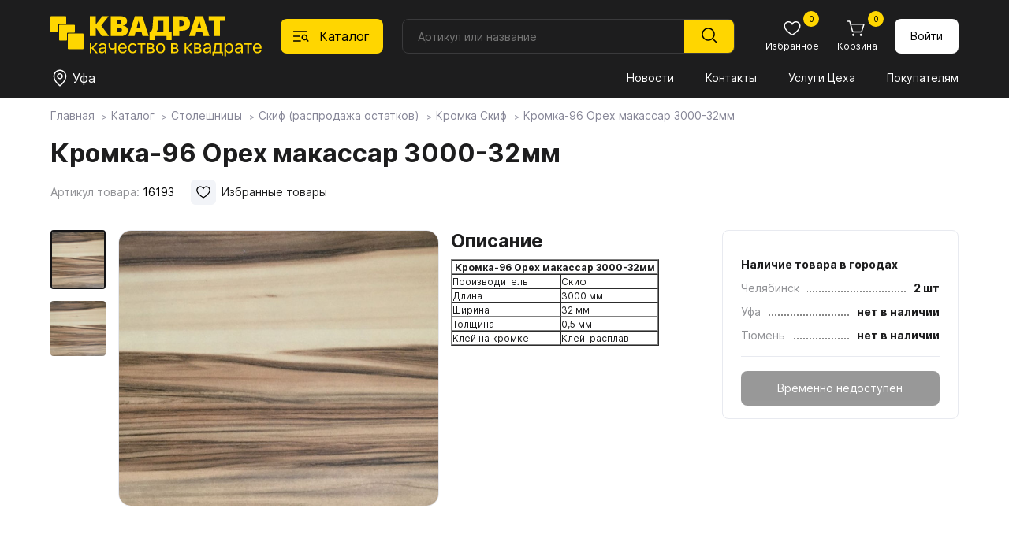

--- FILE ---
content_type: image/svg+xml
request_url: https://kvadrat-b.ru/img/sprite.svg
body_size: 15567
content:
<svg xmlns="http://www.w3.org/2000/svg" fill="none" stroke="none">
    <symbol id="menu" viewBox="0 0 32 32"><path d="M5 8h22M5 16h22M27 24H5" stroke-width="3" stroke-linecap="round"/></symbol>
    <symbol id="cross" viewBox="0 0 32 32"><path d="M7 24L25 8M25 24L7 8" stroke-width="3" stroke-linecap="round"/></symbol>
    <symbol id="heart" viewBox="0 0 24 24" stroke="none"><path d="M16.6874 3C14.7515 3 13.0565 3.8325 11.9999 5.23969C10.9434 3.8325 9.24838 3 7.31244 3C5.7714 3.00174 4.29398 3.61468 3.2043 4.70436C2.11462 5.79404 1.50168 7.27146 1.49994 8.8125C1.49994 15.375 11.2303 20.6869 11.6446 20.9062C11.7538 20.965 11.8759 20.9958 11.9999 20.9958C12.124 20.9958 12.246 20.965 12.3553 20.9062C12.7696 20.6869 22.4999 15.375 22.4999 8.8125C22.4982 7.27146 21.8853 5.79404 20.7956 4.70436C19.7059 3.61468 18.2285 3.00174 16.6874 3ZM11.9999 19.3875C10.2881 18.39 2.99994 13.8459 2.99994 8.8125C3.00143 7.66921 3.45626 6.57317 4.26468 5.76475C5.07311 4.95632 6.16915 4.50149 7.31244 4.5C9.13588 4.5 10.6668 5.47125 11.3062 7.03125C11.3627 7.16881 11.4588 7.28646 11.5823 7.36926C11.7059 7.45207 11.8512 7.49627 11.9999 7.49627C12.1487 7.49627 12.294 7.45207 12.4175 7.36926C12.5411 7.28646 12.6372 7.16881 12.6937 7.03125C13.3331 5.46844 14.864 4.5 16.6874 4.5C17.8307 4.50149 18.9268 4.95632 19.7352 5.76475C20.5436 6.57317 20.9985 7.66921 20.9999 8.8125C20.9999 13.8384 13.7099 18.3891 11.9999 19.3875Z"/></symbol>
    <symbol id="cart" viewBox="0 0 24 24" stroke="none"><path d="M8.99994 20.25C8.99994 20.5467 8.91197 20.8367 8.74714 21.0834C8.58232 21.33 8.34805 21.5223 8.07396 21.6358C7.79987 21.7494 7.49827 21.7791 7.2073 21.7212C6.91633 21.6633 6.64906 21.5204 6.43928 21.3107C6.2295 21.1009 6.08664 20.8336 6.02876 20.5426C5.97088 20.2517 6.00059 19.9501 6.11412 19.676C6.22765 19.4019 6.41991 19.1676 6.66658 19.0028C6.91326 18.838 7.20327 18.75 7.49994 18.75C7.89776 18.75 8.27929 18.908 8.5606 19.1893C8.8419 19.4706 8.99994 19.8522 8.99994 20.25ZM17.2499 18.75C16.9533 18.75 16.6633 18.838 16.4166 19.0028C16.1699 19.1676 15.9777 19.4019 15.8641 19.676C15.7506 19.9501 15.7209 20.2517 15.7788 20.5426C15.8366 20.8336 15.9795 21.1009 16.1893 21.3107C16.3991 21.5204 16.6663 21.6633 16.9573 21.7212C17.2483 21.7791 17.5499 21.7494 17.824 21.6358C18.0981 21.5223 18.3323 21.33 18.4971 21.0834C18.662 20.8367 18.7499 20.5467 18.7499 20.25C18.7499 19.8522 18.5919 19.4706 18.3106 19.1893C18.0293 18.908 17.6478 18.75 17.2499 18.75ZM21.7171 6.97031L19.0424 15.6619C18.9023 16.1226 18.6175 16.5259 18.2301 16.812C17.8427 17.0981 17.3734 17.2517 16.8918 17.25H7.8815C7.39304 17.2482 6.91831 17.0882 6.52841 16.7939C6.13852 16.4997 5.85443 16.087 5.71869 15.6178L2.32681 3.75H0.749939C0.551027 3.75 0.360261 3.67098 0.219609 3.53033C0.0789566 3.38968 -6.10352e-05 3.19891 -6.10352e-05 3C-6.10352e-05 2.80109 0.0789566 2.61032 0.219609 2.46967C0.360261 2.32902 0.551027 2.25 0.749939 2.25H2.32681C2.65251 2.25108 2.9691 2.35761 3.22919 2.55365C3.48928 2.74969 3.67889 3.0247 3.76963 3.3375L4.52994 6H20.9999C21.1173 5.99996 21.233 6.02746 21.3378 6.08029C21.4426 6.13313 21.5336 6.20982 21.6033 6.30421C21.6731 6.39859 21.7197 6.50803 21.7395 6.62372C21.7593 6.73941 21.7516 6.85812 21.7171 6.97031ZM19.9846 7.5H4.95838L7.16056 15.2062C7.20537 15.3629 7.29996 15.5007 7.43003 15.5988C7.5601 15.6969 7.71858 15.75 7.8815 15.75H16.8918C17.0523 15.7501 17.2086 15.6986 17.3377 15.6033C17.4668 15.508 17.5619 15.3737 17.609 15.2203L19.9846 7.5Z"/></symbol>
    <symbol id="profile" viewBox="0 0 24 24" stroke="none"><path d="M21.6488 19.875C20.2209 17.4065 18.0206 15.6365 15.4528 14.7975C16.723 14.0414 17.7098 12.8892 18.2618 11.5179C18.8137 10.1467 18.9003 8.63211 18.5082 7.20688C18.1161 5.78165 17.267 4.52454 16.0912 3.6286C14.9155 2.73266 13.4782 2.24744 12 2.24744C10.5218 2.24744 9.08451 2.73266 7.90878 3.6286C6.73306 4.52454 5.88394 5.78165 5.49183 7.20688C5.09971 8.63211 5.18629 10.1467 5.73825 11.5179C6.29021 12.8892 7.27704 14.0414 8.5472 14.7975C5.97938 15.6356 3.77907 17.4056 2.35126 19.875C2.2989 19.9604 2.26417 20.0554 2.24912 20.1544C2.23407 20.2534 2.239 20.3544 2.26363 20.4515C2.28825 20.5486 2.33207 20.6397 2.3925 20.7196C2.45293 20.7995 2.52874 20.8664 2.61547 20.9165C2.7022 20.9666 2.79808 20.9988 2.89745 21.0113C2.99683 21.0237 3.0977 21.0161 3.19409 20.989C3.29049 20.9618 3.38047 20.9156 3.45872 20.8531C3.53697 20.7906 3.6019 20.713 3.6497 20.625C5.41595 17.5725 8.53782 15.75 12 15.75C15.4622 15.75 18.5841 17.5725 20.3503 20.625C20.3981 20.713 20.4631 20.7906 20.5413 20.8531C20.6196 20.9156 20.7095 20.9618 20.8059 20.989C20.9023 21.0161 21.0032 21.0237 21.1026 21.0113C21.2019 20.9988 21.2978 20.9666 21.3845 20.9165C21.4713 20.8664 21.5471 20.7995 21.6075 20.7196C21.6679 20.6397 21.7118 20.5486 21.7364 20.4515C21.761 20.3544 21.766 20.2534 21.7509 20.1544C21.7358 20.0554 21.7011 19.9604 21.6488 19.875ZM6.75001 8.99999C6.75001 7.96164 7.05792 6.9466 7.63479 6.08324C8.21167 5.21989 9.03161 4.54698 9.99092 4.14962C10.9502 3.75226 12.0058 3.64829 13.0242 3.85086C14.0426 4.05344 14.9781 4.55345 15.7123 5.28768C16.4465 6.0219 16.9466 6.95736 17.1491 7.97576C17.3517 8.99416 17.2477 10.0498 16.8504 11.0091C16.453 11.9684 15.7801 12.7883 14.9168 13.3652C14.0534 13.9421 13.0384 14.25 12 14.25C10.6081 14.2485 9.27359 13.6949 8.28934 12.7107C7.3051 11.7264 6.7515 10.3919 6.75001 8.99999Z"/></symbol>
    <symbol id="catalog" viewBox="0 0 24 24" stroke="none"><path d="M3 6C3 5.80109 3.07902 5.61032 3.21967 5.46967C3.36032 5.32902 3.55109 5.25 3.75 5.25H20.25C20.4489 5.25 20.6397 5.32902 20.7803 5.46967C20.921 5.61032 21 5.80109 21 6C21 6.19891 20.921 6.38968 20.7803 6.53033C20.6397 6.67098 20.4489 6.75 20.25 6.75H3.75C3.55109 6.75 3.36032 6.67098 3.21967 6.53033C3.07902 6.38968 3 6.19891 3 6ZM3.75 12.75H10.5C10.6989 12.75 10.8897 12.671 11.0303 12.5303C11.171 12.3897 11.25 12.1989 11.25 12C11.25 11.8011 11.171 11.6103 11.0303 11.4697C10.8897 11.329 10.6989 11.25 10.5 11.25H3.75C3.55109 11.25 3.36032 11.329 3.21967 11.4697C3.07902 11.6103 3 11.8011 3 12C3 12.1989 3.07902 12.3897 3.21967 12.5303C3.36032 12.671 3.55109 12.75 3.75 12.75ZM12 17.25H3.75C3.55109 17.25 3.36032 17.329 3.21967 17.4697C3.07902 17.6103 3 17.8011 3 18C3 18.1989 3.07902 18.3897 3.21967 18.5303C3.36032 18.671 3.55109 18.75 3.75 18.75H12C12.1989 18.75 12.3897 18.671 12.5303 18.5303C12.671 18.3897 12.75 18.1989 12.75 18C12.75 17.8011 12.671 17.6103 12.5303 17.4697C12.3897 17.329 12.1989 17.25 12 17.25ZM22.2806 18.5306C22.211 18.6004 22.1283 18.6557 22.0372 18.6934C21.9462 18.7312 21.8486 18.7506 21.75 18.7506C21.6514 18.7506 21.5538 18.7312 21.4628 18.6934C21.3717 18.6557 21.289 18.6004 21.2194 18.5306L19.3125 16.6275C18.537 17.1391 17.5993 17.3447 16.6809 17.2043C15.7625 17.064 14.9289 16.5877 14.3416 15.8679C13.7544 15.148 13.4552 14.2357 13.5022 13.3079C13.5491 12.38 13.9388 11.5026 14.5957 10.8457C15.2526 10.1888 16.13 9.7991 17.0579 9.75216C17.9857 9.70522 18.898 10.0044 19.6179 10.5916C20.3377 11.1789 20.814 12.0125 20.9543 12.9309C21.0947 13.8493 20.8891 14.787 20.3775 15.5625L22.2806 17.4656C22.3509 17.5353 22.4067 17.6183 22.4448 17.7097C22.4829 17.8011 22.5025 17.8991 22.5025 17.9981C22.5025 18.0971 22.4829 18.1952 22.4448 18.2866C22.4067 18.378 22.3509 18.4609 22.2806 18.5306ZM17.25 15.75C17.695 15.75 18.13 15.618 18.5 15.3708C18.87 15.1236 19.1584 14.7722 19.3287 14.361C19.499 13.9499 19.5436 13.4975 19.4568 13.061C19.37 12.6246 19.1557 12.2237 18.841 11.909C18.5263 11.5943 18.1254 11.38 17.689 11.2932C17.2525 11.2064 16.8001 11.251 16.389 11.4213C15.9778 11.5916 15.6264 11.88 15.3792 12.25C15.132 12.62 15 13.055 15 13.5C15 14.0967 15.2371 14.669 15.659 15.091C16.081 15.5129 16.6533 15.75 17.25 15.75Z"/></symbol>
    <symbol id="magnifier" viewBox="0 0 24 24" stroke="none"><path d="M21.5306 20.4693L16.8365 15.7762C18.1971 14.1428 18.8755 12.0478 18.7307 9.92691C18.5859 7.80604 17.629 5.82265 16.0591 4.38932C14.4892 2.95599 12.4271 2.18308 10.3019 2.23138C8.17663 2.27968 6.15181 3.14547 4.64864 4.64864C3.14547 6.15181 2.27968 8.17663 2.23138 10.3019C2.18308 12.4271 2.95599 14.4892 4.38932 16.0591C5.82265 17.629 7.80604 18.5859 9.92691 18.7307C12.0478 18.8755 14.1428 18.1971 15.7762 16.8365L20.4693 21.5306C20.539 21.6003 20.6218 21.6556 20.7128 21.6933C20.8038 21.731 20.9014 21.7504 21 21.7504C21.0985 21.7504 21.1961 21.731 21.2871 21.6933C21.3782 21.6556 21.4609 21.6003 21.5306 21.5306C21.6003 21.4609 21.6556 21.3782 21.6933 21.2871C21.731 21.1961 21.7504 21.0985 21.7504 21C21.7504 20.9014 21.731 20.8038 21.6933 20.7128C21.6556 20.6218 21.6003 20.539 21.5306 20.4693ZM3.74997 10.5C3.74997 9.16495 4.14585 7.8599 4.88755 6.74987C5.62925 5.63984 6.68346 4.77467 7.91686 4.26378C9.15026 3.75289 10.5075 3.61922 11.8168 3.87967C13.1262 4.14012 14.3289 4.78299 15.2729 5.727C16.2169 6.671 16.8598 7.87374 17.1203 9.18311C17.3807 10.4925 17.2471 11.8497 16.7362 13.0831C16.2253 14.3165 15.3601 15.3707 14.2501 16.1124C13.14 16.8541 11.835 17.25 10.5 17.25C8.71037 17.248 6.99463 16.5362 5.72919 15.2708C4.46375 14.0053 3.75196 12.2896 3.74997 10.5Z"/></symbol>
    <symbol id="location" viewBox="0 0 24 24" stroke="none"><path d="M12 6C11.2583 6 10.5333 6.21993 9.91661 6.63199C9.29993 7.04404 8.81928 7.62971 8.53545 8.31494C8.25162 9.00016 8.17736 9.75416 8.32205 10.4816C8.46675 11.209 8.8239 11.8772 9.34835 12.4017C9.8728 12.9261 10.541 13.2833 11.2684 13.4279C11.9958 13.5726 12.7498 13.4984 13.4351 13.2145C14.1203 12.9307 14.706 12.4501 15.118 11.8334C15.5301 11.2167 15.75 10.4917 15.75 9.75C15.75 8.75544 15.3549 7.80161 14.6517 7.09835C13.9484 6.39509 12.9946 6 12 6ZM12 12C11.555 12 11.12 11.868 10.75 11.6208C10.38 11.3736 10.0916 11.0222 9.92127 10.611C9.75097 10.1999 9.70642 9.7475 9.79323 9.31105C9.88005 8.87459 10.0943 8.47368 10.409 8.15901C10.7237 7.84434 11.1246 7.63005 11.561 7.54323C11.9975 7.45642 12.4499 7.50097 12.861 7.67127C13.2722 7.84157 13.6236 8.12996 13.8708 8.49997C14.118 8.86998 14.25 9.30499 14.25 9.75C14.25 10.3467 14.0129 10.919 13.591 11.341C13.169 11.7629 12.5967 12 12 12ZM12 1.5C9.81273 1.50248 7.71575 2.37247 6.16911 3.91911C4.62247 5.46575 3.75248 7.56273 3.75 9.75C3.75 12.6938 5.11031 15.8138 7.6875 18.7734C8.84552 20.1108 10.1489 21.3151 11.5734 22.3641C11.6995 22.4524 11.8498 22.4998 12.0037 22.4998C12.1577 22.4998 12.308 22.4524 12.4341 22.3641C13.856 21.3147 15.1568 20.1104 16.3125 18.7734C18.8859 15.8138 20.25 12.6938 20.25 9.75C20.2475 7.56273 19.3775 5.46575 17.8309 3.91911C16.2843 2.37247 14.1873 1.50248 12 1.5ZM12 20.8125C10.4503 19.5938 5.25 15.1172 5.25 9.75C5.25 7.95979 5.96116 6.2429 7.22703 4.97703C8.4929 3.71116 10.2098 3 12 3C13.7902 3 15.5071 3.71116 16.773 4.97703C18.0388 6.2429 18.75 7.95979 18.75 9.75C18.75 15.1153 13.5497 19.5938 12 20.8125Z"/></symbol>
    <symbol id="instagram" viewBox="0 0 32 32" stroke="none"><path d="M22 3H10C8.14409 3.00199 6.36477 3.74012 5.05245 5.05245C3.74012 6.36477 3.00199 8.14409 3 10V22C3.00199 23.8559 3.74012 25.6352 5.05245 26.9476C6.36477 28.2599 8.14409 28.998 10 29H22C23.8559 28.998 25.6352 28.2599 26.9476 26.9476C28.2599 25.6352 28.998 23.8559 29 22V10C28.998 8.14409 28.2599 6.36477 26.9476 5.05245C25.6352 3.74012 23.8559 3.00199 22 3ZM16 22C14.8133 22 13.6533 21.6481 12.6666 20.9888C11.6799 20.3295 10.9108 19.3925 10.4567 18.2961C10.0026 17.1997 9.88378 15.9933 10.1153 14.8295C10.3468 13.6656 10.9182 12.5965 11.7574 11.7574C12.5965 10.9182 13.6656 10.3468 14.8295 10.1153C15.9933 9.88378 17.1997 10.0026 18.2961 10.4567C19.3925 10.9108 20.3295 11.6799 20.9888 12.6666C21.6481 13.6533 22 14.8133 22 16C21.9983 17.5908 21.3657 19.116 20.2408 20.2408C19.116 21.3657 17.5908 21.9983 16 22ZM23.5 10C23.2033 10 22.9133 9.91203 22.6666 9.7472C22.42 9.58238 22.2277 9.34811 22.1142 9.07403C22.0007 8.79994 21.9709 8.49834 22.0288 8.20736C22.0867 7.91639 22.2296 7.64912 22.4393 7.43934C22.6491 7.22956 22.9164 7.0867 23.2074 7.02882C23.4983 6.97094 23.7999 7.00065 24.074 7.11418C24.3481 7.22771 24.5824 7.41997 24.7472 7.66664C24.912 7.91332 25 8.20333 25 8.5C25 8.89782 24.842 9.27936 24.5607 9.56066C24.2794 9.84196 23.8978 10 23.5 10ZM20 16C20 16.7911 19.7654 17.5645 19.3259 18.2223C18.8864 18.8801 18.2616 19.3928 17.5307 19.6955C16.7998 19.9983 15.9956 20.0775 15.2196 19.9231C14.4437 19.7688 13.731 19.3878 13.1716 18.8284C12.6122 18.269 12.2312 17.5563 12.0769 16.7804C11.9225 16.0044 12.0017 15.2002 12.3045 14.4693C12.6072 13.7384 13.1199 13.1136 13.7777 12.6741C14.4355 12.2346 15.2089 12 16 12C17.0609 12 18.0783 12.4214 18.8284 13.1716C19.5786 13.9217 20 14.9391 20 16Z"/></symbol>
    <symbol id="vk" viewBox="0 0 32 32" stroke="none"><path fill-rule="evenodd" clip-rule="evenodd" d="M15.6985 23.9329H17.3749C17.3749 23.9329 17.8811 23.8771 18.14 23.5986C18.3779 23.3426 18.3703 22.8623 18.3703 22.8623C18.3703 22.8623 18.3375 20.6129 19.3813 20.2817C20.4106 19.9552 21.7321 22.4556 23.1327 23.4171C24.1919 24.1444 24.9968 23.9852 24.9968 23.9852L28.7422 23.9329C28.7422 23.9329 30.7014 23.812 29.7723 22.2716C29.6963 22.1458 29.2311 21.1321 26.9874 19.0495C24.6388 16.8697 24.9536 17.2224 27.7826 13.4519C29.5054 11.1556 30.194 9.75384 29.9788 9.15348C29.7738 8.58147 28.5065 8.73258 28.5065 8.73258L24.2896 8.75865C24.2896 8.75865 23.9767 8.71608 23.745 8.85474C23.5184 8.99034 23.3729 9.30715 23.3729 9.30715C23.3729 9.30715 22.7052 11.0839 21.8154 12.5952C19.9376 15.7837 19.1866 15.9525 18.8797 15.7542C18.1655 15.2927 18.344 13.9006 18.344 12.9113C18.344 9.82119 18.8127 8.53279 17.4313 8.19928C16.9729 8.08867 16.6353 8.01549 15.4629 8.00354C13.9581 7.98823 12.6848 8.00818 11.9637 8.36144C11.4839 8.59639 11.1138 9.11981 11.3393 9.14993C11.6181 9.18706 12.2492 9.32029 12.5838 9.77557C13.0161 10.3637 13.001 11.6839 13.001 11.6839C13.001 11.6839 13.2493 15.3214 12.421 15.7732C11.8527 16.0831 11.0729 15.4504 9.39874 12.5576C8.54112 11.0758 7.89336 9.43771 7.89336 9.43771C7.89336 9.43771 7.76863 9.13166 7.54583 8.96782C7.27563 8.76931 6.89808 8.7064 6.89808 8.7064L2.89065 8.73258C2.89065 8.73258 2.28921 8.74936 2.06819 9.01098C1.87156 9.24385 2.05249 9.7249 2.05249 9.7249C2.05249 9.7249 5.18965 17.0648 8.74219 20.7637C11.9999 24.1555 15.6985 23.9329 15.6985 23.9329Z"/></symbol>
    <symbol id="whatsapp" viewBox="0 0 20 20" stroke="none"><path d="M6 16.92a8 8 0 1 0-2.92-2.91l-1.05 3.11a.67.67 0 0 0 .85.84l3.11-1.04Z"/><path fill="#02040E" stroke="#fff" stroke-linecap="round" stroke-linejoin="round" stroke-width=".67" d="M5.33 8A2.67 2.67 0 0 1 8 5.33L9.33 8 8.31 9.54c.4.97 1.18 1.74 2.15 2.15L12 10.67 14.67 12A2.67 2.67 0 0 1 12 14.66 6.67 6.67 0 0 1 5.33 8Z"/></symbol>
    <symbol id="telegram" viewBox="0 0 20 20" stroke="none"><path d="M18.5 2.05a.7.7 0 0 0-.7-.13L1.95 8.12a1.11 1.11 0 0 0 .19 2.13l4.1.8v4.58a1.24 1.24 0 0 0 1.51 1.22c.24-.05.47-.18.64-.36l1.98-2.05 3.14 2.75a1.24 1.24 0 0 0 1.2.25 1.24 1.24 0 0 0 .84-.91l3.17-13.8a.7.7 0 0 0-.22-.68Zm-4.16 14.2-6.46-5.66 9.3-6.67-2.84 12.33Z"/></symbol>
    <symbol id="share" viewBox="0 0 20 20" stroke="none"><path d="m10.04 14.82-.42.42a3.44 3.44 0 0 1-4.86-4.86l1.87-1.87a3.44 3.44 0 0 1 4.34-.43.63.63 0 0 1-.7 1.04 2.19 2.19 0 0 0-2.75.27l-1.88 1.88a2.19 2.19 0 0 0 3.1 3.09l.42-.43a.63.63 0 1 1 .88.89Z"/><path d="m15.24 9.62-1.87 1.87a3.44 3.44 0 0 1-4.34.43.63.63 0 0 1 .7-1.04 2.2 2.2 0 0 0 2.75-.27l1.88-1.88a2.19 2.19 0 0 0-3.1-3.09l-.42.43a.63.63 0 1 1-.88-.89l.42-.42a3.44 3.44 0 0 1 4.86 4.86Z"/></symbol>

    <symbol id="users_three" viewBox="0 0 32 32" stroke="none"><path d="M30.6001 18.7997C30.495 18.8784 30.3755 18.9358 30.2483 18.9684C30.121 19.001 29.9887 19.0082 29.8587 18.9896C29.7286 18.971 29.6036 18.927 29.4906 18.8601C29.3776 18.7932 29.2789 18.7047 29.2001 18.5997C28.5973 17.7895 27.8128 17.1321 26.9096 16.6806C26.0064 16.229 25.0099 15.9957 24.0001 15.9997C23.8034 15.9996 23.6112 15.9416 23.4473 15.8329C23.2834 15.7242 23.1553 15.5696 23.0788 15.3884C23.0269 15.2654 23.0002 15.1332 23.0002 14.9997C23.0002 14.8661 23.0269 14.7339 23.0788 14.6109C23.1553 14.4297 23.2834 14.2751 23.4473 14.1664C23.6112 14.0577 23.8034 13.9997 24.0001 13.9997C24.5612 13.9996 25.111 13.8422 25.5871 13.5453C26.0632 13.2485 26.4466 12.824 26.6935 12.3202C26.9405 11.8164 27.0413 11.2534 26.9843 10.6952C26.9274 10.137 26.7151 9.606 26.3714 9.16243C26.0278 8.71887 25.5667 8.38055 25.0404 8.18592C24.5142 7.99129 23.9439 7.94815 23.3944 8.06138C22.8448 8.17462 22.338 8.4397 21.9316 8.82652C21.5252 9.21333 21.2353 9.70638 21.0951 10.2497C21.0622 10.3769 21.0047 10.4964 20.9257 10.6013C20.8466 10.7063 20.7477 10.7947 20.6346 10.8614C20.5214 10.9282 20.3962 10.972 20.2661 10.9903C20.136 11.0087 20.0035 11.0012 19.8763 10.9684C19.7491 10.9356 19.6296 10.878 19.5246 10.799C19.4197 10.72 19.3313 10.6211 19.2645 10.5079C19.1978 10.3947 19.154 10.2695 19.1356 10.1394C19.1173 10.0093 19.1247 9.87687 19.1576 9.74965C19.3523 8.9963 19.7201 8.29878 20.2318 7.71259C20.7435 7.12641 21.385 6.66774 22.1051 6.37309C22.8253 6.07844 23.6043 5.95593 24.3801 6.01532C25.156 6.0747 25.9072 6.31434 26.5742 6.71517C27.2411 7.11599 27.8053 7.66694 28.2218 8.32418C28.6383 8.98141 28.8957 9.72679 28.9735 10.501C29.0513 11.2752 28.9473 12.0569 28.6698 12.7838C28.3923 13.5108 27.949 14.1629 27.3751 14.6884C28.7348 15.2771 29.9169 16.2114 30.8038 17.3984C30.8826 17.5037 30.9398 17.6236 30.9723 17.751C31.0047 17.8785 31.0116 18.0111 30.9927 18.1413C30.9737 18.2715 30.9293 18.3966 30.862 18.5096C30.7946 18.6226 30.7056 18.7211 30.6001 18.7997ZM23.8651 26.4997C23.9374 26.6135 23.986 26.7407 24.0079 26.8738C24.0298 27.0069 24.0245 27.143 23.9924 27.274C23.9604 27.405 23.9021 27.5282 23.8212 27.6361C23.7403 27.744 23.6384 27.8344 23.5216 27.9019C23.4048 27.9694 23.2756 28.0126 23.1417 28.0288C23.0079 28.0451 22.8721 28.0341 22.7425 27.9965C22.613 27.959 22.4924 27.8956 22.388 27.8102C22.2836 27.7248 22.1976 27.6192 22.1351 27.4997C21.5051 26.433 20.608 25.549 19.5321 24.9349C18.4562 24.3208 17.2389 23.9978 16.0001 23.9978C14.7613 23.9978 13.5439 24.3208 12.468 24.9349C11.3922 25.549 10.495 26.433 9.86507 27.4997C9.80256 27.6192 9.71652 27.7248 9.61212 27.8102C9.50773 27.8956 9.38714 27.959 9.25761 27.9965C9.12808 28.0341 8.99229 28.0451 8.85841 28.0288C8.72452 28.0126 8.59531 27.9694 8.47855 27.9019C8.36178 27.8344 8.25987 27.744 8.17896 27.6361C8.09804 27.5282 8.03979 27.405 8.0077 27.274C7.97562 27.143 7.97036 27.0069 7.99225 26.8738C8.01414 26.7407 8.06272 26.6135 8.13507 26.4997C9.10457 24.8339 10.5828 23.523 12.3526 22.7597C11.3567 21.9972 10.6249 20.9418 10.2598 19.7419C9.89479 18.542 9.91495 17.2579 10.3175 16.07C10.72 14.8822 11.4846 13.8503 12.5039 13.1195C13.5232 12.3887 14.7459 11.9956 16.0001 11.9956C17.2543 11.9956 18.477 12.3887 19.4962 13.1195C20.5155 13.8503 21.2802 14.8822 21.6827 16.07C22.0852 17.2579 22.1054 18.542 21.7403 19.7419C21.3753 20.9418 20.6434 21.9972 19.6476 22.7597C21.4173 23.523 22.8956 24.8339 23.8651 26.4997ZM16.0001 21.9997C16.7912 21.9997 17.5646 21.7651 18.2224 21.3255C18.8801 20.886 19.3928 20.2613 19.6956 19.5304C19.9983 18.7995 20.0776 17.9952 19.9232 17.2193C19.7689 16.4434 19.3879 15.7306 18.8285 15.1712C18.2691 14.6118 17.5564 14.2309 16.7804 14.0765C16.0045 13.9222 15.2002 14.0014 14.4693 14.3041C13.7384 14.6069 13.1137 15.1196 12.6742 15.7774C12.2347 16.4352 12.0001 17.2085 12.0001 17.9997C12.0001 19.0605 12.4215 20.0779 13.1716 20.8281C13.9218 21.5782 14.9392 21.9997 16.0001 21.9997ZM9.00007 14.9997C9.00007 14.7344 8.89472 14.4801 8.70718 14.2925C8.51964 14.105 8.26529 13.9997 8.00007 13.9997C7.43898 13.9996 6.88915 13.8422 6.41303 13.5453C5.93692 13.2485 5.5536 12.824 5.30661 12.3202C5.05963 11.8164 4.95889 11.2534 5.01582 10.6952C5.07276 10.137 5.28509 9.606 5.62871 9.16243C5.97232 8.71887 6.43345 8.38055 6.9597 8.18592C7.48595 7.99129 8.05624 7.94815 8.60578 8.06138C9.15533 8.17462 9.6621 8.4397 10.0685 8.82652C10.475 9.21333 10.7648 9.70638 10.9051 10.2497C10.9714 10.5066 11.137 10.7266 11.3656 10.8614C11.5942 10.9962 11.8669 11.0347 12.1238 10.9684C12.3808 10.9021 12.6008 10.7364 12.7356 10.5079C12.8704 10.2793 12.9089 10.0066 12.8426 9.74965C12.6479 8.9963 12.28 8.29878 11.7683 7.71259C11.2566 7.12641 10.6152 6.66774 9.89501 6.37309C9.17485 6.07844 8.39586 5.95593 7.62002 6.01532C6.84418 6.0747 6.09291 6.31434 5.42598 6.71517C4.75905 7.11599 4.19488 7.66694 3.77835 8.32418C3.36182 8.98141 3.10443 9.72679 3.02666 10.501C2.94889 11.2752 3.05289 12.0569 3.33038 12.7838C3.60787 13.5108 4.05119 14.1629 4.62507 14.6884C3.26668 15.2777 2.08597 16.2119 1.20007 17.3984C1.04078 17.6106 0.972293 17.8773 1.00968 18.14C1.04707 18.4027 1.18728 18.6397 1.39945 18.799C1.61162 18.9583 1.87839 19.0268 2.14105 18.9894C2.40372 18.952 2.64078 18.8118 2.80007 18.5997C3.40281 17.7895 4.18734 17.1321 5.09052 16.6806C5.9937 16.229 6.99029 15.9957 8.00007 15.9997C8.26529 15.9997 8.51964 15.8943 8.70718 15.7068C8.89472 15.5192 9.00007 15.2649 9.00007 14.9997Z"/></symbol>
    <symbol id="clock_clockwise" viewBox="0 0 32 32" stroke="none"><path d="M17 10V15.4338L21.515 18.1425C21.7424 18.2791 21.9063 18.5005 21.9705 18.7579C22.0348 19.0153 21.9941 19.2876 21.8575 19.515C21.7209 19.7425 21.4996 19.9063 21.2422 19.9705C20.9848 20.0348 20.7124 19.9941 20.485 19.8575L15.485 16.8575C15.337 16.7686 15.2146 16.6429 15.1296 16.4927C15.0446 16.3424 15 16.1727 15 16V10C15 9.73483 15.1054 9.48047 15.2929 9.29294C15.4804 9.1054 15.7348 9.00004 16 9.00004C16.2652 9.00004 16.5196 9.1054 16.7071 9.29294C16.8947 9.48047 17 9.73483 17 10ZM28 7.00004C27.7348 7.00004 27.4804 7.1054 27.2929 7.29294C27.1054 7.48047 27 7.73483 27 8.00004V10.25C26.2063 9.33004 25.3963 8.44379 24.485 7.52129C22.8173 5.85343 20.6951 4.71399 18.3836 4.24536C16.072 3.77673 13.6736 3.99969 11.488 4.88638C9.30242 5.77306 7.42661 7.28416 6.09493 9.23085C4.76326 11.1775 4.03479 13.4735 4.00053 15.8318C3.96628 18.1902 4.62777 20.5063 5.90234 22.4909C7.17692 24.4754 9.00805 26.0403 11.167 26.9901C13.3259 27.9399 15.7168 28.2324 18.041 27.8311C20.3652 27.4298 22.5196 26.3525 24.235 24.7338C24.3306 24.6435 24.4074 24.5353 24.4611 24.4153C24.5148 24.2953 24.5444 24.166 24.5481 24.0346C24.5518 23.9032 24.5296 23.7723 24.4827 23.6495C24.4359 23.5267 24.3653 23.4143 24.275 23.3188C24.1847 23.2233 24.0765 23.1464 23.9565 23.0927C23.8366 23.039 23.7072 23.0094 23.5758 23.0057C23.4444 23.002 23.3136 23.0242 23.1908 23.0711C23.0679 23.1179 22.9556 23.1885 22.86 23.2788C21.4301 24.6264 19.6348 25.5229 17.6984 25.8563C15.762 26.1897 13.7703 25.9452 11.972 25.1535C10.1737 24.3617 8.64854 23.0577 7.58691 21.4043C6.52527 19.7509 5.97426 17.8214 6.00266 15.8567C6.03106 13.892 6.63762 11.9793 7.7466 10.3573C8.85559 8.73525 10.4178 7.47589 12.2383 6.73643C14.0587 5.99698 16.0566 5.81021 17.9826 6.19945C19.9085 6.58868 21.6771 7.53668 23.0675 8.92504C24.085 9.95504 24.9763 10.9475 25.875 12H23C22.7348 12 22.4804 12.1054 22.2929 12.2929C22.1054 12.4805 22 12.7348 22 13C22 13.2653 22.1054 13.5196 22.2929 13.7071C22.4804 13.8947 22.7348 14 23 14H28C28.2652 14 28.5196 13.8947 28.7071 13.7071C28.8947 13.5196 29 13.2653 29 13V8.00004C29 7.73483 28.8947 7.48047 28.7071 7.29294C28.5196 7.1054 28.2652 7.00004 28 7.00004Z"/></symbol>
    <symbol id="package" viewBox="0 0 32 32" stroke="none"><path d="M27.96 8.26877L16.96 2.25002C16.6661 2.08763 16.3358 2.00244 16 2.00244C15.6642 2.00244 15.3339 2.08763 15.04 2.25002L4.04 8.27127C3.72586 8.44315 3.46363 8.69622 3.28069 9.00405C3.09775 9.31189 3.00081 9.66319 3 10.0213V21.9763C3.00081 22.3344 3.09775 22.6857 3.28069 22.9935C3.46363 23.3013 3.72586 23.5544 4.04 23.7263L15.04 29.7475C15.3339 29.9099 15.6642 29.9951 16 29.9951C16.3358 29.9951 16.6661 29.9099 16.96 29.7475L27.96 23.7263C28.2741 23.5544 28.5364 23.3013 28.7193 22.9935C28.9023 22.6857 28.9992 22.3344 29 21.9763V10.0225C28.9999 9.6638 28.9032 9.31172 28.7203 9.00317C28.5373 8.69462 28.2747 8.44096 27.96 8.26877ZM16 4.00002L26.0425 9.50002L22.3213 11.5375L12.2775 6.03752L16 4.00002ZM16 15L5.9575 9.50002L10.195 7.18002L20.2375 12.68L16 15ZM5 11.25L15 16.7225V27.4463L5 21.9775V11.25ZM27 21.9725L17 27.4463V16.7275L21 14.5388V19C21 19.2652 21.1054 19.5196 21.2929 19.7071C21.4804 19.8947 21.7348 20 22 20C22.2652 20 22.5196 19.8947 22.7071 19.7071C22.8946 19.5196 23 19.2652 23 19V13.4438L27 11.25V21.9713V21.9725Z"/></symbol>
    <symbol id="check_circle" viewBox="0 0 32 32" stroke="none"><path d="M21.7075 12.2925C21.8005 12.3854 21.8742 12.4957 21.9246 12.6171C21.9749 12.7385 22.0008 12.8686 22.0008 13C22.0008 13.1314 21.9749 13.2615 21.9246 13.3829C21.8742 13.5043 21.8005 13.6146 21.7075 13.7075L14.7075 20.7075C14.6146 20.8005 14.5043 20.8742 14.3829 20.9246C14.2615 20.9749 14.1314 21.0008 14 21.0008C13.8686 21.0008 13.7385 20.9749 13.6171 20.9246C13.4957 20.8742 13.3854 20.8005 13.2925 20.7075L10.2925 17.7075C10.1049 17.5199 9.99945 17.2654 9.99945 17C9.99945 16.7346 10.1049 16.4801 10.2925 16.2925C10.4801 16.1049 10.7346 15.9994 11 15.9994C11.2654 15.9994 11.5199 16.1049 11.7075 16.2925L14 18.5863L20.2925 12.2925C20.3854 12.1995 20.4957 12.1258 20.6171 12.0754C20.7385 12.0251 20.8686 11.9992 21 11.9992C21.1314 11.9992 21.2615 12.0251 21.3829 12.0754C21.5043 12.1258 21.6146 12.1995 21.7075 12.2925ZM29 16C29 18.5712 28.2376 21.0846 26.8091 23.2224C25.3807 25.3603 23.3503 27.0265 20.9749 28.0104C18.5995 28.9944 15.9856 29.2518 13.4638 28.7502C10.9421 28.2486 8.6257 27.0105 6.80762 25.1924C4.98953 23.3743 3.75141 21.0579 3.2498 18.5362C2.74819 16.0144 3.00563 13.4006 3.98957 11.0251C4.97351 8.64968 6.63975 6.61935 8.77759 5.1909C10.9154 3.76244 13.4288 3 16 3C19.4467 3.00364 22.7512 4.37445 25.1884 6.81163C27.6256 9.24882 28.9964 12.5533 29 16ZM27 16C27 13.8244 26.3549 11.6977 25.1462 9.88873C23.9375 8.07979 22.2195 6.66989 20.2095 5.83733C18.1995 5.00476 15.9878 4.78692 13.854 5.21136C11.7202 5.6358 9.76021 6.68345 8.22183 8.22183C6.68345 9.7602 5.63581 11.7202 5.21137 13.854C4.78693 15.9878 5.00477 18.1995 5.83733 20.2095C6.66989 22.2195 8.07979 23.9375 9.88873 25.1462C11.6977 26.3549 13.8244 27 16 27C18.9164 26.9967 21.7123 25.8367 23.7745 23.7745C25.8367 21.7123 26.9967 18.9164 27 16Z"/></symbol>
    <symbol id="home" viewBox="0 0 24 24" stroke="none"><path d="M20.5153 9.72831L13.0153 2.65206C13.0116 2.64886 13.0082 2.64541 13.005 2.64175C12.7289 2.39062 12.369 2.25146 11.9958 2.25146C11.6225 2.25146 11.2627 2.39062 10.9866 2.64175L10.9763 2.65206L3.48469 9.72831C3.33187 9.86883 3.20989 10.0395 3.12646 10.2296C3.04303 10.4197 2.99997 10.6251 3 10.8327V19.4999C3 19.8977 3.15804 20.2792 3.43934 20.5605C3.72064 20.8418 4.10218 20.9999 4.5 20.9999H9C9.39782 20.9999 9.77936 20.8418 10.0607 20.5605C10.342 20.2792 10.5 19.8977 10.5 19.4999V14.9999H13.5V19.4999C13.5 19.8977 13.658 20.2792 13.9393 20.5605C14.2206 20.8418 14.6022 20.9999 15 20.9999H19.5C19.8978 20.9999 20.2794 20.8418 20.5607 20.5605C20.842 20.2792 21 19.8977 21 19.4999V10.8327C21 10.6251 20.957 10.4197 20.8735 10.2296C20.7901 10.0395 20.6681 9.86883 20.5153 9.72831ZM19.5 19.4999H15V14.9999C15 14.602 14.842 14.2205 14.5607 13.9392C14.2794 13.6579 13.8978 13.4999 13.5 13.4999H10.5C10.1022 13.4999 9.72064 13.6579 9.43934 13.9392C9.15804 14.2205 9 14.602 9 14.9999V19.4999H4.5V10.8327L4.51031 10.8233L12 3.74987L19.4906 10.8214L19.5009 10.8308L19.5 19.4999Z"/></symbol>
    <symbol id="blocks" viewBox="0 0 24 24" stroke="none"><path d="M9.75 3.75H5.25C4.85218 3.75 4.47064 3.90804 4.18934 4.18934C3.90804 4.47064 3.75 4.85218 3.75 5.25V9.75C3.75 10.1478 3.90804 10.5294 4.18934 10.8107C4.47064 11.092 4.85218 11.25 5.25 11.25H9.75C10.1478 11.25 10.5294 11.092 10.8107 10.8107C11.092 10.5294 11.25 10.1478 11.25 9.75V5.25C11.25 4.85218 11.092 4.47064 10.8107 4.18934C10.5294 3.90804 10.1478 3.75 9.75 3.75ZM9.75 9.75H5.25V5.25H9.75V9.75ZM18.75 3.75H14.25C13.8522 3.75 13.4706 3.90804 13.1893 4.18934C12.908 4.47064 12.75 4.85218 12.75 5.25V9.75C12.75 10.1478 12.908 10.5294 13.1893 10.8107C13.4706 11.092 13.8522 11.25 14.25 11.25H18.75C19.1478 11.25 19.5294 11.092 19.8107 10.8107C20.092 10.5294 20.25 10.1478 20.25 9.75V5.25C20.25 4.85218 20.092 4.47064 19.8107 4.18934C19.5294 3.90804 19.1478 3.75 18.75 3.75ZM18.75 9.75H14.25V5.25H18.75V9.75ZM9.75 12.75H5.25C4.85218 12.75 4.47064 12.908 4.18934 13.1893C3.90804 13.4706 3.75 13.8522 3.75 14.25V18.75C3.75 19.1478 3.90804 19.5294 4.18934 19.8107C4.47064 20.092 4.85218 20.25 5.25 20.25H9.75C10.1478 20.25 10.5294 20.092 10.8107 19.8107C11.092 19.5294 11.25 19.1478 11.25 18.75V14.25C11.25 13.8522 11.092 13.4706 10.8107 13.1893C10.5294 12.908 10.1478 12.75 9.75 12.75ZM9.75 18.75H5.25V14.25H9.75V18.75ZM18.75 12.75H14.25C13.8522 12.75 13.4706 12.908 13.1893 13.1893C12.908 13.4706 12.75 13.8522 12.75 14.25V18.75C12.75 19.1478 12.908 19.5294 13.1893 19.8107C13.4706 20.092 13.8522 20.25 14.25 20.25H18.75C19.1478 20.25 19.5294 20.092 19.8107 19.8107C20.092 19.5294 20.25 19.1478 20.25 18.75V14.25C20.25 13.8522 20.092 13.4706 19.8107 13.1893C19.5294 12.908 19.1478 12.75 18.75 12.75ZM18.75 18.75H14.25V14.25H18.75V18.75Z"/></symbol>
    <symbol id="rows" viewBox="0 0 25 24" stroke="none"><path d="M20 12.75H5C4.60218 12.75 4.22064 12.908 3.93934 13.1893C3.65804 13.4706 3.5 13.8522 3.5 14.25V18C3.5 18.3978 3.65804 18.7794 3.93934 19.0607C4.22064 19.342 4.60218 19.5 5 19.5H20C20.3978 19.5 20.7794 19.342 21.0607 19.0607C21.342 18.7794 21.5 18.3978 21.5 18V14.25C21.5 13.8522 21.342 13.4706 21.0607 13.1893C20.7794 12.908 20.3978 12.75 20 12.75ZM20 18H5V14.25H20V18ZM20 4.5H5C4.60218 4.5 4.22064 4.65804 3.93934 4.93934C3.65804 5.22064 3.5 5.60218 3.5 6V9.75C3.5 10.1478 3.65804 10.5294 3.93934 10.8107C4.22064 11.092 4.60218 11.25 5 11.25H20C20.3978 11.25 20.7794 11.092 21.0607 10.8107C21.342 10.5294 21.5 10.1478 21.5 9.75V6C21.5 5.60218 21.342 5.22064 21.0607 4.93934C20.7794 4.65804 20.3978 4.5 20 4.5ZM20 9.75H5V6H20V9.75Z"/></symbol>
    <symbol id="filters" viewBox="0 0 20 20" stroke="none"><path d="M2.5 6.25C2.5 6.08424 2.56585 5.92527 2.68306 5.80806C2.80027 5.69085 2.95924 5.625 3.125 5.625H5.625C5.79076 5.625 5.94973 5.69085 6.06694 5.80806C6.18415 5.92527 6.25 6.08424 6.25 6.25C6.25 6.41576 6.18415 6.57473 6.06694 6.69194C5.94973 6.80915 5.79076 6.875 5.625 6.875H3.125C2.95924 6.875 2.80027 6.80915 2.68306 6.69194C2.56585 6.57473 2.5 6.41576 2.5 6.25ZM16.875 13.125H13.75V11.875C13.75 11.7092 13.6842 11.5503 13.5669 11.4331C13.4497 11.3158 13.2908 11.25 13.125 11.25C12.9592 11.25 12.8003 11.3158 12.6831 11.4331C12.5658 11.5503 12.5 11.7092 12.5 11.875V15.625C12.5 15.7908 12.5658 15.9497 12.6831 16.0669C12.8003 16.1842 12.9592 16.25 13.125 16.25C13.2908 16.25 13.4497 16.1842 13.5669 16.0669C13.6842 15.9497 13.75 15.7908 13.75 15.625V14.375H16.875C17.0408 14.375 17.1997 14.3092 17.3169 14.1919C17.4342 14.0747 17.5 13.9158 17.5 13.75C17.5 13.5842 17.4342 13.4253 17.3169 13.3081C17.1997 13.1908 17.0408 13.125 16.875 13.125ZM10.625 13.125H3.125C2.95924 13.125 2.80027 13.1908 2.68306 13.3081C2.56585 13.4253 2.5 13.5842 2.5 13.75C2.5 13.9158 2.56585 14.0747 2.68306 14.1919C2.80027 14.3092 2.95924 14.375 3.125 14.375H10.625C10.7908 14.375 10.9497 14.3092 11.0669 14.1919C11.1842 14.0747 11.25 13.9158 11.25 13.75C11.25 13.5842 11.1842 13.4253 11.0669 13.3081C10.9497 13.1908 10.7908 13.125 10.625 13.125ZM8.125 8.75C8.29076 8.75 8.44973 8.68415 8.56694 8.56694C8.68415 8.44973 8.75 8.29076 8.75 8.125V6.875H16.875C17.0408 6.875 17.1997 6.80915 17.3169 6.69194C17.4342 6.57473 17.5 6.41576 17.5 6.25C17.5 6.08424 17.4342 5.92527 17.3169 5.80806C17.1997 5.69085 17.0408 5.625 16.875 5.625H8.75V4.375C8.75 4.20924 8.68415 4.05027 8.56694 3.93306C8.44973 3.81585 8.29076 3.75 8.125 3.75C7.95924 3.75 7.80027 3.81585 7.68306 3.93306C7.56585 4.05027 7.5 4.20924 7.5 4.375V8.125C7.5 8.29076 7.56585 8.44973 7.68306 8.56694C7.80027 8.68415 7.95924 8.75 8.125 8.75Z"/></symbol>
    <symbol id="doc" viewBox="0 0 33 33" stroke="none"><path d="M6.52637 15.0803H26.5264C26.7916 15.0803 27.0459 14.975 27.2335 14.7874C27.421 14.5999 27.5264 14.3455 27.5264 14.0803V11.0803C27.5265 10.949 27.5007 10.8189 27.4505 10.6975C27.4003 10.5761 27.3267 10.4658 27.2339 10.3728L20.2339 3.37282C20.1409 3.27999 20.0306 3.20637 19.9092 3.15619C19.7878 3.106 19.6577 3.08022 19.5264 3.08032H7.52637C6.99593 3.08032 6.48723 3.29104 6.11215 3.66611C5.73708 4.04118 5.52637 4.54989 5.52637 5.08032V14.0803C5.52637 14.3455 5.63172 14.5999 5.81926 14.7874C6.0068 14.975 6.26115 15.0803 6.52637 15.0803ZM19.5264 5.58032L25.0264 11.0803H19.5264V5.58032ZM7.02637 18.0803H5.02637C4.76115 18.0803 4.5068 18.1857 4.31926 18.3732C4.13172 18.5608 4.02637 18.8151 4.02637 19.0803V26.0803C4.02637 26.3455 4.13172 26.5999 4.31926 26.7874C4.5068 26.975 4.76115 27.0803 5.02637 27.0803H7.02637C8.21984 27.0803 9.36443 26.6062 10.2083 25.7623C11.0523 24.9184 11.5264 23.7738 11.5264 22.5803C11.5264 21.3868 11.0523 20.2423 10.2083 19.3983C9.36443 18.5544 8.21984 18.0803 7.02637 18.0803ZM7.02637 25.0803H6.02637V20.0803H7.02637C7.68941 20.0803 8.32529 20.3437 8.79413 20.8126C9.26298 21.2814 9.52637 21.9173 9.52637 22.5803C9.52637 23.2434 9.26298 23.8792 8.79413 24.3481C8.32529 24.8169 7.68941 25.0803 7.02637 25.0803ZM28.2176 24.4666C28.4092 24.6499 28.5201 24.9019 28.526 25.167C28.5319 25.4321 28.4322 25.6887 28.2489 25.8803C27.9007 26.2551 27.4796 26.5549 27.0114 26.7613C26.5433 26.9676 26.038 27.0762 25.5264 27.0803C23.3201 27.0803 21.5264 25.0616 21.5264 22.5803C21.5264 20.0991 23.3201 18.0803 25.5264 18.0803C26.038 18.0845 26.5433 18.193 27.0114 18.3994C27.4796 18.6057 27.9007 18.9055 28.2489 19.2803C28.4282 19.4727 28.5245 19.7279 28.517 19.9908C28.5095 20.2537 28.3988 20.503 28.2087 20.6848C28.0187 20.8666 27.7647 20.9662 27.5018 20.9621C27.2388 20.958 26.9881 20.8505 26.8039 20.6628C26.6418 20.4838 26.4449 20.3399 26.2253 20.2397C26.0056 20.1395 25.7678 20.0853 25.5264 20.0803C24.4239 20.0803 23.5264 21.2053 23.5264 22.5803C23.5264 23.9553 24.4239 25.0803 25.5264 25.0803C25.7677 25.0749 26.0054 25.0205 26.225 24.9204C26.4446 24.8202 26.6415 24.6765 26.8039 24.4978C26.9872 24.3062 27.2391 24.1953 27.5043 24.1894C27.7694 24.1836 28.026 24.2833 28.2176 24.4666ZM16.5264 18.0803C14.3214 18.0803 12.5264 20.0991 12.5264 22.5803C12.5264 25.0616 14.3214 27.0803 16.5264 27.0803C18.7314 27.0803 20.5264 25.0616 20.5264 22.5803C20.5264 20.0991 18.7314 18.0803 16.5264 18.0803ZM16.5264 25.0803C15.4239 25.0803 14.5264 23.9553 14.5264 22.5803C14.5264 21.2053 15.4239 20.0803 16.5264 20.0803C17.6289 20.0803 18.5264 21.2053 18.5264 22.5803C18.5264 23.9553 17.6289 25.0803 16.5264 25.0803Z" /></symbol>
    <symbol id="download" viewBox="0 0 20 20" stroke="none"><path d="M17.5 11.875V16.25C17.5 16.5815 17.3683 16.8995 17.1339 17.1339C16.8995 17.3683 16.5815 17.5 16.25 17.5H3.75C3.41848 17.5 3.10054 17.3683 2.86612 17.1339C2.6317 16.8995 2.5 16.5815 2.5 16.25V11.875C2.5 11.7092 2.56585 11.5503 2.68306 11.4331C2.80027 11.3158 2.95924 11.25 3.125 11.25C3.29076 11.25 3.44973 11.3158 3.56694 11.4331C3.68415 11.5503 3.75 11.7092 3.75 11.875V16.25H16.25V11.875C16.25 11.7092 16.3158 11.5503 16.4331 11.4331C16.5503 11.3158 16.7092 11.25 16.875 11.25C17.0408 11.25 17.1997 11.3158 17.3169 11.4331C17.4342 11.5503 17.5 11.7092 17.5 11.875ZM9.55781 12.3172C9.61586 12.3753 9.68479 12.4214 9.76066 12.4529C9.83654 12.4843 9.91787 12.5005 10 12.5005C10.0821 12.5005 10.1635 12.4843 10.2393 12.4529C10.3152 12.4214 10.3841 12.3753 10.4422 12.3172L13.5672 9.19219C13.6253 9.13412 13.6713 9.06518 13.7027 8.98931C13.7342 8.91344 13.7503 8.83212 13.7503 8.75C13.7503 8.66788 13.7342 8.58656 13.7027 8.51069C13.6713 8.43482 13.6253 8.36588 13.5672 8.30781C13.5091 8.24974 13.4402 8.20368 13.3643 8.17225C13.2884 8.14083 13.2071 8.12465 13.125 8.12465C13.0429 8.12465 12.9616 8.14083 12.8857 8.17225C12.8098 8.20368 12.7409 8.24974 12.6828 8.30781L10.625 10.3664V3.125C10.625 2.95924 10.5592 2.80027 10.4419 2.68306C10.3247 2.56585 10.1658 2.5 10 2.5C9.83424 2.5 9.67527 2.56585 9.55806 2.68306C9.44085 2.80027 9.375 2.95924 9.375 3.125V10.3664L7.31719 8.30781C7.19991 8.19054 7.04085 8.12465 6.875 8.12465C6.70915 8.12465 6.55009 8.19054 6.43281 8.30781C6.31554 8.42509 6.24965 8.58415 6.24965 8.75C6.24965 8.91585 6.31554 9.07491 6.43281 9.19219L9.55781 12.3172Z"/></symbol>
    <symbol id="like" viewBox="0 0 20 20" stroke="none"><path d="M13.9062 2.5C12.293 2.5 10.8805 3.19375 10 4.36641C9.11953 3.19375 7.70703 2.5 6.09375 2.5C4.80955 2.50145 3.57837 3.01223 2.6703 3.9203C1.76223 4.82837 1.25145 6.05955 1.25 7.34375C1.25 12.8125 9.35859 17.2391 9.70391 17.4219C9.79492 17.4708 9.89665 17.4965 10 17.4965C10.1033 17.4965 10.2051 17.4708 10.2961 17.4219C10.6414 17.2391 18.75 12.8125 18.75 7.34375C18.7486 6.05955 18.2378 4.82837 17.3297 3.9203C16.4216 3.01223 15.1904 2.50145 13.9062 2.5ZM10 16.1563C8.57344 15.325 2.5 11.5383 2.5 7.34375C2.50124 6.39101 2.88026 5.47765 3.55396 4.80396C4.22765 4.13026 5.14101 3.75124 6.09375 3.75C7.61328 3.75 8.88906 4.55938 9.42188 5.85938C9.46896 5.97401 9.54907 6.07205 9.65201 6.14105C9.75494 6.21005 9.87607 6.2469 10 6.2469C10.1239 6.2469 10.2451 6.21005 10.348 6.14105C10.4509 6.07205 10.531 5.97401 10.5781 5.85938C11.1109 4.55703 12.3867 3.75 13.9062 3.75C14.859 3.75124 15.7724 4.13026 16.446 4.80396C17.1197 5.47765 17.4988 6.39101 17.5 7.34375C17.5 11.532 11.425 15.3242 10 16.1563Z"/></symbol>
    <symbol id="likeFill" viewBox="0 0 20 20" stroke="none"><path d="M13.9062 2.5C12.293 2.5 10.8805 3.19375 10 4.36641C9.11953 3.19375 7.70703 2.5 6.09375 2.5C4.80955 2.50145 3.57837 3.01223 2.6703 3.9203C1.76223 4.82837 1.25145 6.05955 1.25 7.34375C1.25 12.8125 9.35859 17.2391 9.70391 17.4219C9.79492 17.4708 9.89665 17.4965 10 17.4965C10.1033 17.4965 10.2051 17.4708 10.2961 17.4219C10.6414 17.2391 18.75 12.8125 18.75 7.34375C18.7486 6.05955 18.2378 4.82837 17.3297 3.9203C16.4216 3.01223 15.1904 2.50145 13.9062 2.5ZM10 16.1563C8.57344 15.325 2.5 11.5383 2.5 7.34375C2.50124 6.39101 2.88026 5.47765 3.55395 4.80396C4.22765 4.13026 5.14101 3.75124 6.09375 3.75C7.61328 3.75 8.88906 4.55938 9.42187 5.85938C9.46896 5.97401 9.54907 6.07205 9.65201 6.14105C9.75494 6.21005 9.87607 6.2469 10 6.2469C10.1239 6.2469 10.2451 6.21005 10.348 6.14105C10.4509 6.07205 10.531 5.97401 10.5781 5.85938C11.1109 4.55703 12.3867 3.75 13.9062 3.75C14.859 3.75124 15.7724 4.13026 16.446 4.80396C17.1197 5.47765 17.4988 6.39101 17.5 7.34375C17.5 11.532 11.425 15.3242 10 16.1563Z"/><path d="M10 16.1563C8.57344 15.325 2.5 11.5383 2.5 7.34375C2.50124 6.39101 2.88026 5.47765 3.55395 4.80396C4.22765 4.13026 5.14101 3.75124 6.09375 3.75C7.61328 3.75 8.88906 4.55938 9.42187 5.85938C9.46896 5.97401 9.54907 6.07205 9.65201 6.14105C9.75494 6.21005 9.87607 6.2469 10 6.2469C10.1239 6.2469 10.2451 6.21005 10.348 6.14105C10.4509 6.07205 10.531 5.97401 10.5781 5.85938C11.1109 4.55703 12.3867 3.75 13.9062 3.75C14.859 3.75124 15.7724 4.13026 16.446 4.80396C17.1197 5.47765 17.4988 6.39101 17.5 7.34375C17.5 11.532 11.425 15.3242 10 16.1563Z"/></symbol>
    <symbol id="eye" viewBox="0 0 20 20" stroke="none"><path d="M19.3211 9.74688C19.2937 9.68516 18.632 8.21719 17.1609 6.74609C15.2008 4.78594 12.725 3.75 9.99999 3.75C7.27499 3.75 4.79921 4.78594 2.83905 6.74609C1.36796 8.21719 0.703118 9.6875 0.678899 9.74688C0.643362 9.82681 0.625 9.91331 0.625 10.0008C0.625 10.0883 0.643362 10.1748 0.678899 10.2547C0.706243 10.3164 1.36796 11.7836 2.83905 13.2547C4.79921 15.2141 7.27499 16.25 9.99999 16.25C12.725 16.25 15.2008 15.2141 17.1609 13.2547C18.632 11.7836 19.2937 10.3164 19.3211 10.2547C19.3566 10.1748 19.375 10.0883 19.375 10.0008C19.375 9.91331 19.3566 9.82681 19.3211 9.74688ZM9.99999 15C7.5953 15 5.49452 14.1258 3.75546 12.4023C3.0419 11.6927 2.43483 10.8836 1.95312 10C2.4347 9.11636 3.04179 8.30717 3.75546 7.59766C5.49452 5.87422 7.5953 5 9.99999 5C12.4047 5 14.5055 5.87422 16.2445 7.59766C16.9595 8.307 17.5679 9.11619 18.0508 10C17.4875 11.0516 15.0336 15 9.99999 15ZM9.99999 6.25C9.25831 6.25 8.53329 6.46993 7.9166 6.88199C7.29992 7.29404 6.81927 7.87971 6.53544 8.56494C6.25162 9.25016 6.17735 10.0042 6.32205 10.7316C6.46674 11.459 6.82389 12.1272 7.34834 12.6517C7.87279 13.1761 8.54097 13.5333 9.2684 13.6779C9.99583 13.8226 10.7498 13.7484 11.4351 13.4645C12.1203 13.1807 12.7059 12.7001 13.118 12.0834C13.5301 11.4667 13.75 10.7417 13.75 10C13.749 9.00576 13.3535 8.05253 12.6505 7.34949C11.9475 6.64645 10.9942 6.25103 9.99999 6.25ZM9.99999 12.5C9.50554 12.5 9.02219 12.3534 8.61107 12.0787C8.19994 11.804 7.87951 11.4135 7.69029 10.9567C7.50107 10.4999 7.45157 9.99723 7.54803 9.51227C7.64449 9.02732 7.88259 8.58186 8.23222 8.23223C8.58186 7.8826 9.02731 7.6445 9.51227 7.54804C9.99722 7.45157 10.4999 7.50108 10.9567 7.6903C11.4135 7.87952 11.804 8.19995 12.0787 8.61107C12.3534 9.0222 12.5 9.50555 12.5 10C12.5 10.663 12.2366 11.2989 11.7678 11.7678C11.2989 12.2366 10.663 12.5 9.99999 12.5Z"/></symbol>
    <symbol id="pencil" viewBox="0 0 16 16" stroke="none"><path fill="#ffffff" d="M5.79313 13.5001H3C2.86739 13.5001 2.74021 13.4474 2.64645 13.3536C2.55268 13.2599 2.5 13.1327 2.5 13.0001V10.207C2.50006 10.0745 2.55266 9.94753 2.64625 9.85383L10.3538 2.14633C10.4475 2.05263 10.5746 2 10.7072 2C10.8397 2 10.9669 2.05263 11.0606 2.14633L13.8538 4.93758C13.9474 5.03134 14.0001 5.15847 14.0001 5.29102C14.0001 5.42357 13.9474 5.5507 13.8538 5.64446L6.14625 13.3538C6.05255 13.4474 5.92556 13.5 5.79313 13.5001Z" stroke="black" stroke-width="1.25" stroke-linecap="round" stroke-linejoin="round"/><path d="M8.5 4L12 7.5" stroke="black" stroke-width="1.25" stroke-linecap="round" stroke-linejoin="round"/></symbol>
    <symbol id="angleArrow" viewBox="0 0 22 12" stroke="none"><path fill="#000" d="M21.7 11.7a1 1 0 0 1-1.4 0L11 2.42l-9.3 9.3a1 1 0 0 1-1.4-1.42l10-10a1 1 0 0 1 1.4 0l10 10a1 1 0 0 1 0 1.42Z"/></symbol>
</svg>